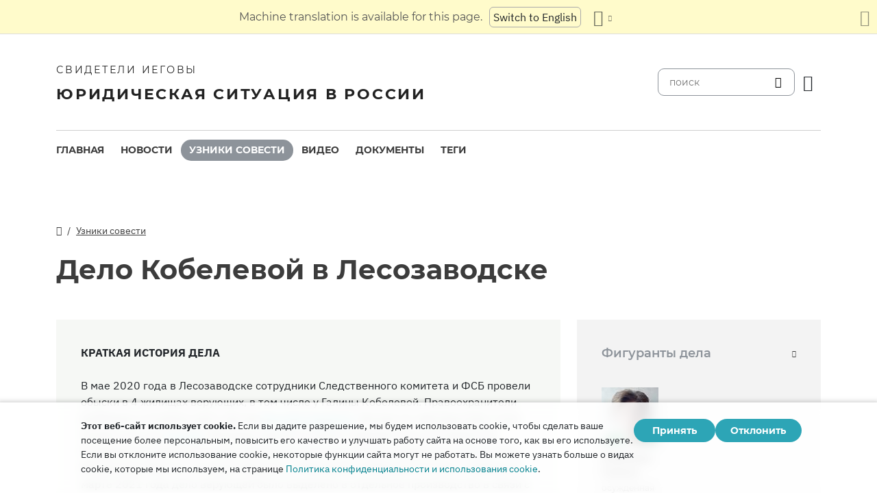

--- FILE ---
content_type: text/html
request_url: https://www.jw-russia.org/cases/lesozavodsk2.html
body_size: 10796
content:
<!doctype html><html lang=ru class=notranslate translate=no><head><meta charset=utf-8><meta name=viewport content="width=device-width,initial-scale=1"><meta name=google content="notranslate"><meta name=google-site-verification content="TRJlqj377rhFgkSC2c-W_9c6TN1HFWjHicNH9IhRkhs"><meta name=theme-color content="#ffffff"><link rel=alternate href=https://jw-russia.org/cases/lesozavodsk2.html hreflang=ru><link rel=alternate href=https://jw-russia.org/en/cases/lesozavodsk2.html hreflang=en><link rel=alternate href=https://jw-russia.org/de/cases/lesozavodsk2.html hreflang=de><link rel=alternate href=https://jw-russia.org/es/cases/lesozavodsk2.html hreflang=es><link rel=alternate href=https://jw-russia.org/fr/cases/lesozavodsk2.html hreflang=fr><link rel=alternate href=https://jw-russia.org/it/cases/lesozavodsk2.html hreflang=it><link rel=alternate href=https://jw-russia.org/fi/cases/lesozavodsk2.html hreflang=fi><link rel=alternate href=https://jw-russia.org/pt/cases/lesozavodsk2.html hreflang=pt><link rel=alternate href=https://jw-russia.org/ja/cases/lesozavodsk2.html hreflang=ja><link rel=alternate href=https://jw-russia.org/ko/cases/lesozavodsk2.html hreflang=ko><link rel=alternate href=https://jw-russia.org/zh/cases/lesozavodsk2.html hreflang=zh><link rel="shortcut icon" href=/img/favicon.ico type=image/vnd.microsoft.icon><link rel=alternate type=application/rss+xml href=https://jw-russia.org/cases/lesozavodsk2/rss.xml title="Свидетели Иеговы"><link rel=stylesheet href=/scss/swiper/swiper.min.6dc1b54d4b4c58c9cc30cc5463980739294225f6791beb6709cc77c6d2059e6c.css><link rel=stylesheet href=/scss/main.471d2981a05f9d46cf4733d8aa873c013c898f4e22d275c9135733e7b7009616.css><meta property="og:title" content="Дело Кобелевой в Лесозаводске"><meta name=twitter:card content="summary"><meta name=twitter:title content="Дело Кобелевой в Лесозаводске"><title>Дело Кобелевой в Лесозаводске - Узники совести - Свидетели Иеговы в России</title><script src=/js/cookie_consent.js></script><script async src="https://www.googletagmanager.com/gtag/js?id=UA-161060053-1"></script><script>window.dataLayer=window.dataLayer||[];function gtag(){dataLayer.push(arguments)}gtag("js",new Date);var GA_MEASUREMENT_ID="UA-161060053-1";gtag("config",GA_MEASUREMENT_ID)</script><script src=/js/vendor/jquery.55724927179ef13ad334f64d2d8c2ad6e8dbf623a84b081c75397c2b7cbf6ada.js></script><script src=/js/init.585696537460de5640b0d9ad0f4ead38998eda503661eb5b69ec5a8d99184424.js></script></head><body class="redesign i18n-ru not-front section-cases"><div class=auto-translation aria-expanded=false><span class=lang-only data-lang=not-ru>Эта страница переведена с помощью машинного перевода.</span>
<span class=lang-only data-lang=ru data-user-lang=ru>Машинный перевод этой страницы отключен.</span>
<span class=lang-only data-lang=ru data-user-lang=en>Machine translation is available for this page.</span>
<span class=lang-only data-lang=ru data-user-lang=de>Maschinelle Übersetzung ist für diese Seite verfügbar.</span>
<span class=lang-only data-lang=ru data-user-lang=fr>La traduction automatique est disponible pour cette page.</span>
<span class=lang-only data-lang=ru data-user-lang=it>La traduzione automatica è disponibile per questa pagina.</span>
<span class=lang-only data-lang=ru data-user-lang=pt>A tradução automática está disponível para esta página.</span>
<span class=lang-only data-lang=ru data-user-lang=es>La traducción automática está disponible para esta página.</span>
<span class=lang-only data-lang=ru data-user-lang=fi>Konekäännös on saatavilla tälle sivulle.</span>
<span class=lang-only data-lang=ru data-user-lang=it>La traduzione automatica è disponibile per questa pagina.</span>
<span class=lang-only data-lang=ru data-user-lang=ko>이 페이지에 대한 기계 번역이 가능합니다.</span>
<span class=lang-only data-lang=ru data-user-lang=ja>このページには機械翻訳が利用可能です。</span>
<span class=lang-only data-lang=ru data-user-lang=zh>本页面提供机器翻译服务。</span>
<a href class="btn auto-translation__rus lang-only" data-lang=not-ru>Переключиться обратно на русский</a>
<a href=/en/cases/lesozavodsk2.html class="btn auto-translation__rus lang-only" data-lang=ru data-user-lang=en>Switch to English</a>
<a href=/de/cases/lesozavodsk2.html class="btn auto-translation__rus lang-only" data-lang=ru data-user-lang=de>Wechseln Sie zu Deutsch</a>
<a href=/es/cases/lesozavodsk2.html class="btn auto-translation__rus lang-only" data-lang=ru data-user-lang=es>Cambiar a español</a>
<a href=/fr/cases/lesozavodsk2.html class="btn auto-translation__rus lang-only" data-lang=ru data-user-lang=fr>Passer au français</a>
<a href=/it/cases/lesozavodsk2.html class="btn auto-translation__rus lang-only" data-lang=ru data-user-lang=it>Passa all'italiano</a>
<a href=/fi/cases/lesozavodsk2.html class="btn auto-translation__rus lang-only" data-lang=ru data-user-lang=fi>Vaihda suomeen</a>
<a href=/pt/cases/lesozavodsk2.html class="btn auto-translation__rus lang-only" data-lang=ru data-user-lang=pt>Mudar para português</a>
<a href=/ja/cases/lesozavodsk2.html class="btn auto-translation__rus lang-only" data-lang=ru data-user-lang=ja>日本語に切り替え</a>
<a href=/ko/cases/lesozavodsk2.html class="btn auto-translation__rus lang-only" data-lang=ru data-user-lang=ko>한국어로 전환</a>
<a href=/zh/cases/lesozavodsk2.html class="btn auto-translation__rus lang-only" data-lang=ru data-user-lang=zh>切换到中文</a><div class="btn-group auto-translation__more"><button class="btn dropdown-toggle btn-outline-default icon-language" data-bs-toggle=dropdown aria-expanded=false aria-label="Показать список языков" id=language-dropdown-toggle></button><ul class=dropdown-menu aria-labelledby=language-dropdown-toggle><li class=active><a href=/ru/ class=dropdown-item>Русский
<span class=text-muted>русский</span></a></li><li><a href=/en/cases/lesozavodsk2.html class=dropdown-item>English
<span class=text-muted>английский</span></a></li><li><a href=/de/cases/lesozavodsk2.html class=dropdown-item>Deutsch
<span class=text-muted>немецкий</span></a></li><li><a href=/es/cases/lesozavodsk2.html class=dropdown-item>Español
<span class=text-muted>испанский</span></a></li><li><a href=/fr/cases/lesozavodsk2.html class=dropdown-item>Français
<span class=text-muted>французский</span></a></li><li><a href=/it/cases/lesozavodsk2.html class=dropdown-item>Italiano
<span class=text-muted>итальянский</span></a></li><li><a href=/fi/cases/lesozavodsk2.html class=dropdown-item>Suomi
<span class=text-muted>финский</span></a></li><li><a href=/pt/cases/lesozavodsk2.html class=dropdown-item>Português
<span class=text-muted>португальский</span></a></li><li><a href=/ja/cases/lesozavodsk2.html class=dropdown-item>日本語
<span class=text-muted>японский</span></a></li><li><a href=/ko/cases/lesozavodsk2.html class=dropdown-item>한국인
<span class=text-muted>корейский</span></a></li><li><a href=/zh/cases/lesozavodsk2.html class=dropdown-item>中文 (简体)
<span class=text-muted>китайский</span></a></li></ul></div><button class="btn auto-translation__close icon-cross" aria-label="Закрыть панель перевода"></button></div><div class=main-wrapper><div class=site-header><div class=site-header__content><a href=/ class=site-logo><var class=site-logo__name>Свидетели Иеговы</var>
<span class=site-logo__description>Юридическая ситуация в России</span></a><div class=feature-container><form method=get action=/search.html class=desktop-search__wrap><input class=desktop-search type=search name=q id=search placeholder=поиск>
<button type=submit class="desktop-search-icon flip-icon"></button></form><button class="btn button-translate icon-language--desktop"></button></div></div><nav class=main-menu><div class=main-menu__menu><ul role=menu aria-labelledby=mainMenu><li role=menuitem class="nav-item main-nav__item"><a class=nav-link href=/ title>Главная</a></li><li role=menuitem class="nav-item main-nav__item"><a class=nav-link href=/news.html title>Новости</a></li><li role=menuitem class="nav-item main-nav__item active"><a class=nav-link href=/prisoners.html title>Узники совести</a></li><li role=menuitem class="nav-item main-nav__item"><a class=nav-link href=/video.html title>Видео</a></li><li role=menuitem class="nav-item main-nav__item"><a class=nav-link href=/docs.html title>Документы</a></li><li role=menuitem class="nav-item main-nav__item"><a class=nav-link href=/tags.html title>Теги</a></li></ul><div class=main-menu__translate-button-wrap><button class="btn button-translate icon-language"></button></div></div></nav></div><div class="offcanvas offcanvas-end" id=offcanvas><div class=offcanvas-inner><ul class="navbar-nav offcanvas__menu" role=menu aria-labelledby=mainMenu><li role=menuitem class="nav-item main-nav__item"><a class=nav-link href=/ title>Главная</a></li><li role=menuitem class="nav-item main-nav__item"><a class=nav-link href=/news.html title>Новости</a></li><li role=menuitem class="nav-item main-nav__item active"><a class=nav-link href=/prisoners.html title>Узники совести</a></li><li role=menuitem class="nav-item main-nav__item"><a class=nav-link href=/video.html title>Видео</a></li><li role=menuitem class="nav-item main-nav__item"><a class=nav-link href=/docs.html title>Документы</a></li><li role=menuitem class="nav-item main-nav__item"><a class=nav-link href=/tags.html title>Теги</a></li></ul><div class=offcanvas-footer><form method=get action=/search.html><input class=mobile-search type=search name=q id=search placeholder=поиск>
<button type=submit class="mobile-search-icon flip-icon"></button></form></div></div></div><button class=menu-button data-bs-toggle=offcanvas data-bs-target=#offcanvas data-class-toggle=active aria-controls=offcanvas aria-label=Menu>
<span>&nbsp;</span>
</button>
<script>initTranslate()</script><div class=container-lg><div class="row content-wrap"><div class="col-lg-8 header-wrap"><div class="breadcrumbs breadcrumbs--prisoner-page"><ul><li><a href=/ class=icon-home></a></li><li><a href=/prisoners.html>Узники совести</a></li></ul></div><h1 class="page-title page-title--prisoner-page">Дело Кобелевой в Лесозаводске</h1></div><div class=col-lg-8><article class="brief-story brief-story--chronology mobile-full-width"><h4>Краткая история дела</h4><div class=brief-story__text>В мае 2020 года в Лесозаводске сотрудники Следственного комитета и ФСБ провели обыски в 4 жилищах верующих, в том числе у Галины Кобелевой. Правоохранители возбудили уголовное дело против <a href=/cases/lesozavodsk.html#20210310>Евгения Гриненко</a>. Вскоре его фигурантами стали Галина и ее сын <a href=/prisoners/kobelev.html>Сергей</a>. Женщину внесли в список террористов и экстремистов Росфинмониторинга. В основу обвинения легли показания внедренного агента ФСБ Владислава Мрачко, который общался с Кобелевой, изображая интерес к Библии. В марте 2021 года дело верующей было выделено в отдельное производство в связи с ее серьезной болезнью, а через 7 месяцев оно поступило в суд. Несмотря на то, что показания 20 свидетелей не подтвердили обвинения, а проведенная экспертиза была необъективной, в октябре 2022 года суд признал Галину виновной и приговорил к 6 годам условного осуждения — именно такое наказание запрашивал прокурор. Апелляция утвердила этот приговор.</div><div class=additional-link><a href=/cases/lesozavodsk2.html>Хронология</a></div></article><div class=timeline__header-wrap><h2 class=timeline__header id=timeline><button data-class-toggle=timeline--reverse data-target=body data-store=timeline-reverse>Хронология дела</button></h2><div class=tags-selector id=tagsApp><div class=tags-selector__wrapper><div class="dropdown dropdown-combined"><button class="btn btn-outline-dark dropdown-toggle" data-bs-toggle=dropdown aria-expanded=false>
Фильтр по тегу</button></div></div></div></div><div class=field-case-chronicle><div class=years-selector id=yearsApp><div class="dropdown dropdown-combined"><button class="btn btn-dark dropdown-toggle" data-bs-toggle=dropdown aria-expanded=false>&nbsp;</button></div></div><ul class=timeline><li class="timeline-item anchor-wrap"><a id=20200512 class=anchor tabindex=-1></a><a href=#20200512 class=anchor-wrap__link>#</a><h5><time datetime="2020-05-12 00:00:00" class="date date--timeline">12 мая 2020 г.</time></h5><div class="tags tags--timeline"><a href="/search.html?tag=search" class=tag data-slug=search>Обыск</a></div><article class=timeline-item--inner><p>Сотрудники Следственного комитета РФ при поддержке ФСБ проводят обыски в жилищах местных верующих как минимум по четырем адресам. Среди пострадавших — Галина Кобелева и ее сын Сергей.</p><p>Оперативно-следственные мероприятия проходят в рамках уголовного дела против <a href=/cases/lesozavodsk.html>Евгения Гриненко</a>, которого в тот же день отправляют под арест.</p></article></li><li class="timeline-item anchor-wrap"><a id=20210308 class=anchor tabindex=-1></a><a href=#20210308 class=anchor-wrap__link>#</a><h5><time datetime="2021-03-08 00:00:00" class="date date--timeline">8 марта 2021 г.</time></h5><div class="tags tags--timeline"><a href="/search.html?tag=new-case" class=tag data-slug=new-case>Возбуждено дело</a>
<a href="/search.html?tag=282.2-1" class=tag data-slug=282.2-1>282.2 (1) УК РФ</a>
<a href="/search.html?tag=282.2-1.1" class=tag data-slug=282.2-1.1>282.2 (1.1) УК РФ</a>
<a href="/search.html?tag=282.2-2" class=tag data-slug=282.2-2>282.2 (2) УК РФ</a></div><article class=timeline-item--inner><p>И. о. руководителя следственного отдела по г. Лесозаводску СУ СК РФ О. В. Белякова возбуждает в отношении Галины Кобелевой уголовное дело по ч. 1 (организация), ч. 1.1 (вербовка) и ч. 2 (участие в деятельности экстремистской организации) ст. 282.2 УК РФ. В этот же день его объединяют с делом Евгения Гриненко.</p></article></li><li class="timeline-item anchor-wrap"><a id=20210323 class=anchor tabindex=-1></a><a href=#20210323 class=anchor-wrap__link>#</a><h5><time datetime="2021-03-23 00:00:00" class="date date--timeline">23 марта 2021 г.</time></h5><div class="tags tags--timeline"><a href="/search.html?tag=rosfinmonitoring" class=tag data-slug=rosfinmonitoring>Росфинмониторинг</a></div><article class=timeline-item--inner><p>Галину Кобелеву вносят в список террористов и экстремистов Росфинмониторинга.</p></article></li><li class="timeline-item anchor-wrap"><a id=20210407 class=anchor tabindex=-1></a><a href=#20210407 class=anchor-wrap__link>#</a><h5><time datetime="2021-04-07 00:00:00" class="date date--timeline">7 апреля 2021 г.</time></h5><div class="tags tags--timeline"><a href="/search.html?tag=recognizance-agreement" class=tag data-slug=recognizance-agreement>Подписка о невыезде</a></div><article class=timeline-item--inner><p>Исполняющий обязанности руководителя Следственного отдела по г. Лесозаводску Следственного управления Следственного комитета РФ по Приморскому краю подполковник юстиции Белякова О. В. избирает в отношении Кобелевой Галины меру пресечения в виде подписки о невыезде и надлежащем поведении.</p></article></li><li class="timeline-item anchor-wrap"><a id=20210507 class=anchor tabindex=-1></a><a href=#20210507 class=anchor-wrap__link>#</a><h5><time datetime="2021-05-07 00:00:00" class="date date--timeline">7 мая 2021 г.</time></h5><div class="tags tags--timeline"><a href="/search.html?tag=282.2-1" class=tag data-slug=282.2-1>282.2 (1) УК РФ</a></div><article class=timeline-item--inner><p>Галине Кобелевой предъявляется обвинение по ч. 1 ст. 282.2 УК РФ в окончательной редакции.</p></article></li><li class="timeline-item anchor-wrap"><a id=20210805 class=anchor tabindex=-1></a><a href=#20210805 class=anchor-wrap__link>#</a><h5><time datetime="2021-08-05 00:00:00" class="date date--timeline">5 августа 2021 г.</time></h5><div class="tags tags--timeline"><a href="/search.html?tag=case-dismissed" class=tag data-slug=case-dismissed>Дело прекращено</a></div><article class=timeline-item--inner><p>В связи с временным тяжелым заболеванием Галины Кобелевой ее дело выделяют в отдельное производство.</p></article></li><li class="timeline-item anchor-wrap"><a id=20211029 class=anchor tabindex=-1></a><a href=#20211029 class=anchor-wrap__link>#</a><h5><time datetime="2021-10-29 00:00:00" class="date date--timeline">29 октября 2021 г.</time></h5><div class="tags tags--timeline"><a href="/search.html?tag=to-court" class=tag data-slug=to-court>Дело поступило в суд</a></div><article class=timeline-item--inner><p>Дело Кобелевой поступает в Лесозаводский районный суд Приморского края.</p></article></li><li class="timeline-item anchor-wrap"><a id=20211208 class=anchor tabindex=-1></a><a href=#20211208 class=anchor-wrap__link>#</a><h5><time datetime="2021-12-08 00:00:00" class="date date--timeline">8 декабря 2021 г.</time></h5><div class="tags tags--timeline"><a href="/search.html?tag=first-instance" class=tag data-slug=first-instance>Слушание в суде первой инстанции</a>
<a href="/search.html?tag=interrogation" class=tag data-slug=interrogation>Допрос</a></div><article class=timeline-item--inner><p>8-9 декабря 2021 года</p><p>Дело рассматривает судья Сергей Галаюда. Он расспрашивает Галину Кобелеву о ее религиозных взглядах. Его интересует, почитает ли она иконы, носит ли крест, чем отличается ее религия от православия и какую Библию она читает.</p><p>Галина Кобелева высказывает свое отношение к обвинению. Следствие обвиняет верующую в том, что она «оказывала помощь Е. А. Гриненко в организации собраний МРО Свидетелей Иеговы г. Лесозаводска, выступала в роли координатора». В частности, ей вменяется в вину ведение бухгалтерского документооборота МРО.</p><p>Галина отвечает, что после ликвидации МРО в такой работе отпала надобность. Она также говорит: «После 2017 года собрания МРО Свидетелей Иеговы г. Лесозаводска не проводились. Проводились богослужебные встречи — собрания Свидетелей Иеговы. Я никогда не оказывала помощь в проведении этих богослужебных встреч и не координировала их проведение, так как согласно Библии, этим должны заниматься мужчины&mldr; Это были собрания единоверцев или богослужения, которые бывают в каждой конфессии и являются правом исповедовать совместно с другими любую религию — правом, закрепленным ст. 28 Конституции РФ».</p><p>Верующая обращает внимание суда на действия внедренного агента ФСБ Мрачко, чьи показания в значительной степени легли в основу обвинения. Она подчеркивает, что тот сам проявил инициативу и попросил изучать с ним Библию, а также неоднократно говорил, что хочет присутствовать на богослужениях.</p><p>Кобелева также ссылается на постановление Пленума ВС РФ от 28.10.2021 г.: «Учитывая [его] разъяснения, не может считаться преступлением чтение Библии и духовной литературы, разговор о своей вере, созыв единоверцев на мирное, совместное исповедание религии Свидетелей Иеговы, когда собираются вместе с другими на богослужения».</p><p>Проходит допрос свидетелей обвинения, среди которых два сотрудника ФСБ и двое престарелых родителей одного из обвиняемых по делу Евгения Гриненко.</p></article></li><li class="timeline-item anchor-wrap"><a id=20220113 class=anchor tabindex=-1></a><a href=#20220113 class=anchor-wrap__link>#</a><h5><time datetime="2022-01-13 00:00:00" class="date date--timeline">13 января 2022 г.</time></h5><div class="tags tags--timeline"><a href="/search.html?tag=first-instance" class=tag data-slug=first-instance>Слушание в суде первой инстанции</a>
<a href="/search.html?tag=interrogation" class=tag data-slug=interrogation>Допрос</a></div><article class=timeline-item--inner><p>Выступает еще один свидетель обвинения — женщина, интересующаяся Библией. На все вопросы, в том числе и о роли подсудимой в организации Свидетелей Иеговы, она отвечает: «Не знаю».</p></article></li><li class="timeline-item anchor-wrap"><a id=20220114 class=anchor tabindex=-1></a><a href=#20220114 class=anchor-wrap__link>#</a><h5><time datetime="2022-01-14 00:00:00" class="date date--timeline">14 января 2022 г.</time></h5><div class="tags tags--timeline"><a href="/search.html?tag=first-instance" class=tag data-slug=first-instance>Слушание в суде первой инстанции</a>
<a href="/search.html?tag=interrogation" class=tag data-slug=interrogation>Допрос</a></div><article class=timeline-item--inner><p>Суд допрашивает Евгения Гриненко, Сергея Кобелева и Светлану Ефремову. Все они являются обвиняемыми по одному уголовному делу, из которого со временем было выделено дело Галины Кобелевой. Все свидетели пользуются ст. 51 Конституции РФ.</p></article></li><li class="timeline-item anchor-wrap"><a id=20220315 class=anchor tabindex=-1></a><a href=#20220315 class=anchor-wrap__link>#</a><h5><time datetime="2022-03-15 00:00:00" class="date date--timeline">15 марта 2022 г.</time></h5><div class="tags tags--timeline"><a href="/search.html?tag=first-instance" class=tag data-slug=first-instance>Слушание в суде первой инстанции</a>
<a href="/search.html?tag=interrogation" class=tag data-slug=interrogation>Допрос</a></div><article class=timeline-item--inner><p>Дает показания свидетель обвинения оперуполномоченный Северин. Он поясняет суду, что оперативные действия в отношении Кобелевой проводились в связи с ее причастностью к религии Свидетелей Иеговы.</p></article></li><li class="timeline-item anchor-wrap"><a id=20220405 class=anchor tabindex=-1></a><a href=#20220405 class=anchor-wrap__link>#</a><h5><time datetime="2022-04-05 00:00:00" class="date date--timeline">5 апреля 2022 г.</time></h5><div class="tags tags--timeline"><a href="/search.html?tag=first-instance" class=tag data-slug=first-instance>Слушание в суде первой инстанции</a>
<a href="/search.html?tag=interrogation" class=tag data-slug=interrogation>Допрос</a>
<a href="/search.html?tag=secret-witness" class=tag data-slug=secret-witness>Секретный свидетель</a></div><article class=timeline-item--inner><p>Проходит допрос свидетеля обвинения, а также зачитываются показания не явившихся в суд свидетелей и уже умершей женщины.</p></article></li><li class="timeline-item anchor-wrap"><a id=20220406 class=anchor tabindex=-1></a><a href=#20220406 class=anchor-wrap__link>#</a><h5><time datetime="2022-04-06 00:00:00" class="date date--timeline">6 апреля 2022 г.</time></h5><div class="tags tags--timeline"><a href="/search.html?tag=first-instance" class=tag data-slug=first-instance>Слушание в суде первой инстанции</a></div><article class=timeline-item--inner><p>Оглашаются материалы дела, в том числе документация юридического лица Свидетелей Иеговы (МРО Свидетели Иеговы г. Лесозаводск), которое перестало существовать еще в 2017 году, задолго до событий, вменяемых Галине в вину.</p></article></li><li class="timeline-item anchor-wrap"><a id=20220418 class=anchor tabindex=-1></a><a href=#20220418 class=anchor-wrap__link>#</a><h5><time datetime="2022-04-18 00:00:00" class="date date--timeline">18 апреля 2022 г.</time></h5><div class="tags tags--timeline"><a href="/search.html?tag=first-instance" class=tag data-slug=first-instance>Слушание в суде первой инстанции</a></div><article class=timeline-item--inner><p>Гособвинитель Роман Олешкевич зачитывает материалы дела. Исследуются протоколы обысков, протоколы осмотра предметов, в том числе переписки в мессенджерах и по электронной почте.</p></article></li><li class="timeline-item anchor-wrap"><a id=20220519 class=anchor tabindex=-1></a><a href=#20220519 class=anchor-wrap__link>#</a><h5><time datetime="2022-05-19 00:00:00" class="date date--timeline">19 мая 2022 г.</time></h5><div class="tags tags--timeline"><a href="/search.html?tag=first-instance" class=tag data-slug=first-instance>Слушание в суде первой инстанции</a></div><article class=timeline-item--inner><p>Прокурор продолжает оглашать материалы уголовного дела, в том числе содержание телефонных разговоров Галины Кобелевой.</p></article></li><li class="timeline-item anchor-wrap"><a id=20220615 class=anchor tabindex=-1></a><a href=#20220615 class=anchor-wrap__link>#</a><h5><time datetime="2022-06-15 00:00:00" class="date date--timeline">8–9 декабря 2021 года</time></h5><div class="tags tags--timeline"><a href="/search.html?tag=first-instance" class=tag data-slug=first-instance>Слушание в суде первой инстанции</a></div><article class=timeline-item--inner><p>Прокурор Елена Палагина зачитывает материалы дела: переписку Кобелевой с дочерью в мессенджерах, а также с Евгением Гриненко по электронной почте. Суд исследует протокол обыска в доме подсудимой и сведения об оперативно-разыскных мероприятиях с участием внедренного агента ФСБ Владислава Мрачко.</p><p>Подсудимая дает показания и зачитывает свои письменные заметки.</p></article></li><li class="timeline-item anchor-wrap"><a id=20221018 class=anchor tabindex=-1></a><a href=#20221018 class=anchor-wrap__link>#</a><h5><time datetime="2022-10-18 00:00:00" class="date date--timeline">18 октября 2022 г.</time></h5><div class="tags tags--timeline"><a href="/search.html?tag=final-statement" class=tag data-slug=final-statement>Последнее слово</a>
<a href="/search.html?tag=elderly" class=tag data-slug=elderly>Пожилые</a>
<a href="/search.html?tag=courtroom" class=tag data-slug=courtroom>Из зала суда</a>
<a href="/search.html?tag=punishment-request" class=tag data-slug=punishment-request>Запрос наказания в прениях</a>
<a href="/search.html?tag=defense-arguments" class=tag data-slug=defense-arguments>Прения защиты</a></div><article class=timeline-item--inner><p>На заседании суда проходят прения сторон. Прокурор запрашивает для подсудимой наказание в виде 6 лет лишения свободы условно, с лишением права заниматься деятельностью, связанной с руководством и участием в работе общественных и религиозных организаций сроком на 3 года, и ограничением свободы сроком на 1 год.</p><p>Галина Кобелева выступает с последним словом.</p></article><article class="timeline-item--inner timeline-item--docs" onclick='location.href="/docs/217.html?utm_content=timeline"'><a href="/docs/217.html?utm_content=timeline">Последнее слово Кобелевой Галины Алексеевны</a></article></li><li class="timeline-item anchor-wrap"><a id=20221020 class=anchor tabindex=-1></a><a href=#20221020 class=anchor-wrap__link>#</a><h5><time datetime="2022-10-20 00:00:00" class="date date--timeline">20 октября 2022 г.</time></h5><div class="tags tags--timeline"><a href="/search.html?tag=282.2-1" class=tag data-slug=282.2-1>282.2 (1) УК РФ</a>
<a href="/search.html?tag=suspended" class=tag data-slug=suspended>Условный срок</a>
<a href="/search.html?tag=sentence" class=tag data-slug=sentence>Приговор первой инстанции</a>
<a href="/search.html?tag=elderly" class=tag data-slug=elderly>Пожилые</a>
<a href="/search.html?tag=families" class=tag data-slug=families>Преследование нескольких членов семьи</a>
<a href="/search.html?tag=rosfinmonitoring" class=tag data-slug=rosfinmonitoring>Росфинмониторинг</a></div><article class="timeline-item--inner timeline-item--news"><div class=timeline-item--news__picture><a href=/news/2022/10/210939.html class=timeline-item--news__picture-link><picture><source type=image/webp srcset="/news/2022/10/210939/image_hu_1af38801429f7692.webp, /news/2022/10/210939/image_hu_b01fe5ec65b5df0b.webp 2x"><img class=img-responsive src=/news/2022/10/210939/image_hu_18790c4847cb157.jpg alt width=200 height=100 srcset="/news/2022/10/210939/image_hu_e9695bc23b7b3532.jpg 2x"></picture></a></div><div class=timeline-item--news__body><a href=/news/2022/10/210939.html class=timeline-item--news__link>В Приморье 66-летняя Галина Кобелева получила 6 лет условного осуждения за исповедание религии Свидетелей Иеговы</a><p><a href=/news/2022/10/210939.html class=timeline-item--news__read-more>Читать далее</a></p></div></article></li><li class="timeline-item anchor-wrap"><a id=20221221 class=anchor tabindex=-1></a><a href=#20221221 class=anchor-wrap__link>#</a><h5><time datetime="2022-12-21 00:00:00" class="date date--timeline">21 декабря 2022 г.</time></h5><div class="tags tags--timeline"><a href="/search.html?tag=282.2-1" class=tag data-slug=282.2-1>282.2 (1) УК РФ</a>
<a href="/search.html?tag=appeal" class=tag data-slug=appeal>Апелляция</a>
<a href="/search.html?tag=suspended" class=tag data-slug=suspended>Условный срок</a>
<a href="/search.html?tag=elderly" class=tag data-slug=elderly>Пожилые</a></div><article class="timeline-item--inner timeline-item--news"><div class=timeline-item--news__picture><a href=/news/2022/12/221429.html class=timeline-item--news__picture-link><picture><source type=image/webp srcset="/news/2022/12/221429/image_hu_98b18b64e7508839.webp, /news/2022/12/221429/image_hu_161a87f2b3880395.webp 2x"><img class=img-responsive src=/news/2022/12/221429/image_hu_1e1c231f523b3b80.jpg alt width=200 height=100 srcset="/news/2022/12/221429/image_hu_326ad4c7451d5e97.jpg 2x"></picture></a></div><div class=timeline-item--news__body><a href=/news/2022/12/221429.html class=timeline-item--news__link>Апелляция во Владивостоке оставила без изменения обвинительный приговор Галине Кобелевой. <span>66-летней верующей назначено 6 лет условного осуждения</span></a><p><a href=/news/2022/12/221429.html class=timeline-item--news__read-more>Читать далее</a></p></div></article></li><li class="timeline-item anchor-wrap"><a id=20230306 class=anchor tabindex=-1></a><a href=#20230306 class=anchor-wrap__link>#</a><h5><time datetime="2023-03-06 00:00:00" class="date date--timeline">6 марта 2023 г.</time></h5><div class="tags tags--timeline"><a href="/search.html?tag=sentence" class=tag data-slug=sentence>Приговор первой инстанции</a></div><article class=timeline-item--inner><p>Лесозаводский районный суд Приморского края увеличивает Галине испытательный срок на 1 месяц.</p></article></li></ul></div></div><div class="col-lg-4 mobile-remove-padding"><aside class=case-summary><div class=case-summary__prisoners-wrap><button class=collapse-aside data-bs-toggle=collapse data-bs-target=#personsInCase aria-expanded=false aria-controls=personsInCase><h3>Фигуранты дела</h3></button><div class="collapse show" id=personsInCase><div class=case-summary__prisoners><div class=case-summary__prisoner><a href=/prisoners/kobeleva.html><img class=img-fluid src=/prisoners/kobeleva/photo_hu_35164b13aa71f9f6.jpg srcset="/prisoners/kobeleva/photo_hu_4611f1ab9ec1d3ba.jpg 2x" width=83 height=83 alt></a><div class=case-summary__prisoner-name><a href=/prisoners/kobeleva.html><div>Кобелева Галина</div></a><div class=case-summary__prisoner-status>осужденная</div></div></div></div></div></div><div><button class=collapse-aside data-bs-toggle=collapse data-bs-target=#criminalCase aria-expanded=false aria-controls=criminalCase><h3>Сводка по делу</h3></button><div class="collapse show" id=criminalCase><div class=additional-info><div><div class=additional-info__title>Регион:</div><div class=additional-info__value>Приморский край</div></div><div><div class=additional-info__title>Населенный пункт:</div><div class=additional-info__value>Лесозаводск</div></div><div class=long-elem><div class=additional-info__title>В чем подозревается:</div><div class=additional-info__value>по версии следствия, «оказывала помощь Гриненко Е. А. в организации собраний МРО Свидетелей Иеговы г. Лесозаводска, выступала в роли координатора»</div></div><div class=case-number><div class=additional-info__title>Номер уголовного дела:</div><div class=additional-info__value>12102050013000012</div></div><div><div class=additional-info__title>Возбуждено:</div><div class=additional-info__value>12 мая 2020 г.</div></div><div><div class=additional-info__title>Текущая стадия дела:</div><div class=additional-info__value>приговор вступил в силу</div></div><div><div class=additional-info__title>Расследует:</div><div class=additional-info__value>СО по г. Лесозаводск СУ СК РФ по Приморскому краю</div></div><div><div class=additional-info__title>Статьи УК РФ:</div><div class=additional-info__value>282.2 (1)</div></div><div><div class=additional-info__title>Номер дела в суде:</div><div class=additional-info__value>1-60/2022 (1-375/2021)</div></div><div><div class=additional-info__title>Суд первой инстанции:</div><div class=additional-info__value>Лесозаводский районный суд Приморского края</div></div><div><div class=additional-info__title>Судья суда первой инстанции:</div><div class=additional-info__value>Сергей Галаюда</div></div><a href="/cases/lesozavodsk2.html?utm_content=sidebar" class="doc-link doc-link--single">История дела</a></div></div></div><div class=case-docs><button class=collapse-aside data-bs-toggle=collapse data-bs-target=#caseDocs aria-expanded=false aria-controls=caseDocs><h3>Документы</h3></button><ul class="collapse show" id=caseDocs><li class=case-docs__item><a href="/docs/217.html?utm_content=sidebar" class=doc-link>Последнее слово Кобелевой Галины Алексеевны</a>
<time datetime="2022-10-18 00:00:00" class="date date--sidebar">18 октября 2022 г.</time></li></ul></div></aside></div></div></div><footer class=main-footer><div class=container-lg><div class=footer-wrap><div class="footer-info col-12"><div class=footer-info__name>Свидетели Иеговы</div><div class=footer-info__title>Юридическая ситуация в России</div><div class=footer-info__desc>Первое разрешение на религиозную деятельность российские власти выдали еще в 1913 году. В 1992 году, после завершения эпохи советских репрессий, Свидетели Иеговы в России получили официальную регистрацию. Впоследствии их богослужения посещали до 290 000 человек. В 2017 году Верховный суд РФ ликвидировал все юридические лица и конфисковал сотни богослужебных зданий. Начались обыски, за решетку отправлены сотни верующих. В 2022 году ЕСПЧ оправдал Свидетелей Иеговы, предписал остановить их уголовное преследование и компенсировать весь причиненный им вред.</div></div><div class="footer-links-wrap col-12 col-sm-8 col-md-9 col-lg-12 d-flex"><div class=footer-links><div class="footer-links__title-block text-lg-end">Пресс-служба</div><div class="links-block links-block--medium"><ul><li><a href=/about.html>О нас</a></li><li><a href=/cookies-policy.html>Конфиденциальность</a></li></ul></div></div><div class=footer-links><div class=footer-links__title-block>Полезные ссылки</div><div class="links-block links-block--medium"><ul><li><a href=/news/categories/faq.html>Вопрос – ответ</a></li><li><a href=/colony.html>Жизнь в колонии</a></li><li><a href=/echr.html>ЕСПЧ оправдывает Свидетелей Иеговы</a></li><li><a href=/1951deport.html>70-я годовщина операции «Север»</a></li></ul></div></div></div><div class="topics topics--position col-12"><div class=topics__content><div class=topics__title>Категории</div><div class=topics__select><form action=# class=d-flex><div class=footer-menu><button class="footer-menu__button btn btn-secondary dropdown-toggle" type=button id=footerMenu data-bs-toggle=dropdown aria-expanded=false>
Категории сайта</button><ul class=dropdown-menu aria-labelledby=footerMenu><li><a href=/news/categories/administrative.html class=dropdown-item>Административное преследование</a></li><li><a href=/news/categories/analytics.html class=dropdown-item>Аналитика и обзор</a></li><li><a href=/news/categories/bio.html class=dropdown-item>Биография</a></li><li><a href=/news/categories/prison.html class=dropdown-item>В колониях и СИЗО</a></li><li><a href=/news/categories/video.html class=dropdown-item>Видео</a></li><li><a href=/news/categories/faq.html class=dropdown-item>Вопрос – ответ</a></li><li><a href=/news/categories/siloviki.html class=dropdown-item>Действия силовиков</a></li><li><a href=/news/categories/activity.html class=dropdown-item>Деятельность верующих</a></li><li><a href=/news/categories/discrimination.html class=dropdown-item>Дискриминация</a></li><li><a href=/news/categories/literature.html class=dropdown-item>Запрет изданий</a></li><li><a href=/news/categories/restriction.html class=dropdown-item>Избрание меры пресечения</a></li><li><a href=/news/categories/property.html class=dropdown-item>Изъятие собственности</a></li><li><a href=/news/categories/org.html class=dropdown-item>Ликвидация юрлиц</a></li><li><a href=/news/categories/opinions.html class=dropdown-item>Мнение со стороны</a></li><li><a href=/news/categories/verdict.html class=dropdown-item>Неправосудный приговор</a></li><li><a href=/news/categories/website.html class=dropdown-item>Новое на сайте</a></li><li><a href=/news/categories/sentence.html class=dropdown-item>Отбытие наказания</a></li><li><a href=/news/categories/rights.html class=dropdown-item>Правозащита</a></li><li><a href=/news/categories/crime.html class=dropdown-item>Преступления против верующих</a></li><li><a href=/news/categories/rehab.html class=dropdown-item>Реабилитация</a></li><li><a href=/news/categories/trial.html class=dropdown-item>Уголовное разбирательство</a></li><li><a href=/news/categories/victory.html class=dropdown-item>Юридические победы</a></li></ul></div><button class=icon-arrow-button-black aria-label="открыть категорию"></button></form></div></div></div><div class=search-lang><a href=/search.html><div class=icon-search></div></a><button class="btn button-translate icon-language"></button></div><div class=footer-copyright><div class=footer-copyright__privacy></div>Copyright © 2026<br>Watch Tower Bible and Tract Society of Korea.<br>Все права сохраняются.</div></div></div></footer></div><div class="toast position-fixed bottom-0 end-0 p-3 m-3" data-bs-autohide=false id=liveToast role=alert aria-live=assertive aria-atomic=true><div class=d-flex><div class=toast-body>Черновик письма был создан в вашем почтовом приложении. Если он автоматически не открылся, перейдите в него.</div><button type=button class="btn-close me-2" data-bs-dismiss=toast aria-label=Close></button></div></div><div class=cookie-consent-block role=dialog aria-label="Cookie consent"><div class="cookie-consent-block__container container-lg"><div class=cookie-consent-block__wrap><div class=cookie-consent-block__message><p class=mb-0><strong>Этот веб-сайт использует cookie.</strong> Если вы дадите разрешение, мы будем использовать cookie, чтобы сделать ваше посещение более персональным, повысить его качество и улучшать работу сайта на основе того, как вы его используете. Если вы отклоните использование cookie, некоторые функции сайта могут не работать. Вы можете узнать больше о видах cookie, которые мы используем, на странице <a href=/cookies-policy.html>Политика конфиденциальности и использования cookie</a>.</p></div><div class=cookie-consent-block__buttons><button value=yes class="btn btn-sm">Принять</button>
<button value=no class="btn btn-sm">Отклонить</button></div></div></div></div><a class=back-to-top id=backToTop href=#top><span>Наверх</span></a>
<script src=/js/vendor/bootstrap.bundle.min.9520018fa5d81f4e4dc9d06afb576f90cbbaba209cfcc6cb60e1464647f7890b.js defer></script><script src=/js/vendor/swiper-bundle.min.6fa7339d2c8ba9b331d424b5236b90448707e98ebcd35b6065b4a21cd234b9ca.js defer></script><script src=/js/i18n/i18n.abcc41875bb570b46e555d26e75cf1b4aed34812d40ff27a17e32961944b41d6.js defer></script><script src=/js/common.min.723202e430797a8c21b8c595020e04983324e6d07ef1ccbdc803a9cbe5474cb5.js defer></script><script src=/js/components/photoswipe.min.bebfcb7b6a12da9ebe0f7c364e7359cacd3ee8ad9aceb6da3fc11c54006ca87f.js type=module defer></script><script src=/js/jwplayer/jwplayer.js defer onload=initVideo()></script><script>function highlightTimeline(){$(".timeline-item--highlighted").removeClass("timeline-item--highlighted"),$(location.hash).parents("li").addClass("timeline-item--highlighted")}$(window).on("hashchange",highlightTimeline),location.hash&&highlightTimeline()</script><script src=/js/vendor/vue-pinia-bundle.min.2c591c80abe89a068b0ae90b934d4415c2239629b5123dc025d4e8d4fd2e669b.js defer></script><script src=/js/case.e1c5a962a69f7747866e3c81866d136f20c01aeb603dec538cb1a82f086a392d.js defer></script></body></html>